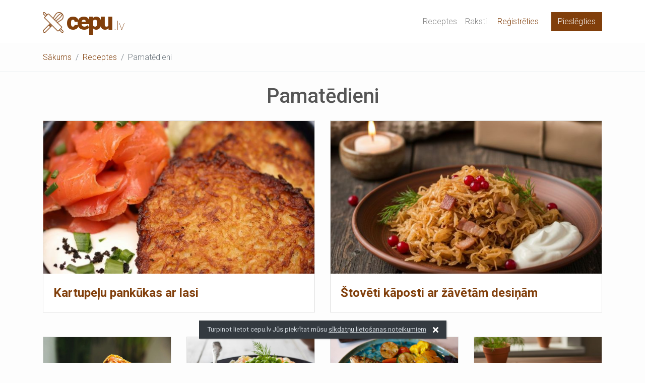

--- FILE ---
content_type: text/html; charset=UTF-8
request_url: https://cepu.lv/receptes/pamatedieni
body_size: 3264
content:
<!doctype html>
<html lang="lv">
    <head>
        <meta charset="utf-8" />
<meta name="language" content="lv" />
<meta http-equiv="X-UA-Compatible" content="IE=edge" />
<meta name="viewport" content="width=device-width, initial-scale=1" />
<meta name="csrf-token" content="4BBkN07SgXPuO3nup6Vx9GsxVXUSDikSkh2ChYTS" />
<title>Cepu.lv | Pamatēdieni</title>


<meta name="description" content="Cepu.lv ir brīvdienu un svētku dienu ēdienu recepšu portāls. Jaunākas ēdienu un dzērienu receptes. ">
<meta name="keywords" content="Receptes, recepte, cepu, cepšana, ēdieni, dzērieni, picas, burgeri, kūkas, uzkodas.">

<meta property="og:site_name" content="Cepu.lv"/>
<meta property="og:title" content="Pamatēdieni"/>
<meta property="og:type" content="website"/>
<meta property="og:locale" content="lv_LV" />
<meta property="og:url" content="https://cepu.lv/receptes/pamatedieni"/>
<meta property="og:description" content="Kartupeļu pankūkas ar lasi"/>
<meta property="og:image" content="https://www.cepu.lv/storage/recipes/kartupelu-pankukas-ar-lasi_1768204488.jpg"/>
<meta property="og:image:secure_url" content="https://www.cepu.lv/storage/recipes/kartupelu-pankukas-ar-lasi_1768204488.jpg" />
<meta property="og:image:width" content="640" />
<meta property="og:image:height" content="360" />

<meta name="dr:say:title" content="Pamatēdieni">
<meta name="dr:say:img" content="https://www.cepu.lv/storage/recipes/kartupelu-pankukas-ar-lasi_1768204488.jpg">
<meta name="dr:say:url" content="https://cepu.lv/receptes/pamatedieni">
<meta name="dr:say:category" content="Virtuve">

<link rel="shortcut icon" href="/images/logo-cepu-lv.png" type="image/x-icon">
<link rel="icon" href="/images/logo-cepu-lv.png" type="image/x-icon">
        <link rel="next" href="https://www.cepu.lv/receptes/pamatedieni?page=2" />
        <link href="/css/app.css" rel="stylesheet" type="text/css">
        
                    <script async src="https://www.googletagmanager.com/gtag/js?id=UA-136803061-1"></script>
            <script>
                window.dataLayer = window.dataLayer || [];
                function gtag(){dataLayer.push(arguments);}
                gtag('js', new Date());

                gtag('config', 'UA-136803061-1', {
                    cookie_flags: 'max-age=7200;secure;samesite=lax'
                });
            </script>
            </head>
    <body>
        <header class="py-3">
    <div class="container">
        <div class="row">
            <div class="col-12">
                <nav class="navbar navbar-expand-md navbar-light">
                    <a class="navbar-brand" href="/">
                        <img src="/images/logo-cepu-lv.png" class="header-logo" alt="Cepu.lv">
                        <span class="header-slogan">cepu</span>
                        <span class="header-slogan-helper">.lv</span>
                    </a>
                    <button class="navbar-toggler" type="button" data-toggle="collapse" data-target="#menuBurger" aria-controls="menuBurger" aria-expanded="false" aria-label="Toggle navigation">
                        <span class="navbar-toggler-icon"></span>
                    </button>
                    <div class="header-navbar-collapse collapse navbar-collapse" id="menuBurger">
                        <div class="ml-auto navbar-nav">
                            <div class="nav-item">
                                <a href="https://www.cepu.lv/receptes" class="nav-link">Receptes</a>
                            </div>
                            <div class="nav-item">
                                <a href="https://www.cepu.lv/raksti" class="nav-link">Raksti</a>
                            </div>
                                                        
                                                            <span class="my-2 my-md-0 nav-buttons">
                                                                            <a class="btn btn-link" href="https://www.cepu.lv/register">Reģistrēties</a>
                                                                                                                <a class="btn btn-primary ml-md-2" href="https://www.cepu.lv/login">Pieslēgties</a>
                                                                    </span>
                                                    </div>
                    </div>
                </nav>
            </div>
        </div>
    </div>
</header>            <div class="breadcrumb-block">
        <div class="container"><ol class="breadcrumb">
        
                            <li class="breadcrumb-item"><a href="https://www.cepu.lv">Sākums</a></li>
            
        
                            <li class="breadcrumb-item"><a href="https://www.cepu.lv/receptes">Receptes</a></li>
            
        
                            <li class="breadcrumb-item active">Pamatēdieni</li>
            
            </ol>

</div>
    </div>
    <div class="container" id="category">
        <h1 class="text-center my-4">Pamatēdieni</h1>
        <div class="row">
                            <div class="col-sm-6  recipe-block">
                    <a href="https://www.cepu.lv/receptes/pamatedieni/kartupelu-pankukas-ar-lasi_429" class="card recipe-card">
                        <div class="recipe-photo">
                                                            <img src="/storage/recipes/kartupelu-pankukas-ar-lasi_1768204488.jpg" class="full-width" alt="Kartupeļu pankūkas ar lasi attēls" />
                                                    </div>
                        <div class="card-body text-primary">
                            <b class=" recipe-title-large ">Kartupeļu pankūkas ar lasi</b>
                        </div>
                    </a>
                </div>
                            <div class="col-sm-6  recipe-block">
                    <a href="https://www.cepu.lv/receptes/pamatedieni/stoveti-kaposti-ar-zavetam-desinam_427" class="card recipe-card">
                        <div class="recipe-photo">
                                                            <img src="/storage/recipes/stoveti-kaposti-ar-zavetam-desinam_1765373210.jpg" class="full-width" alt="Štovēti kāposti ar žāvētām desiņām attēls" />
                                                    </div>
                        <div class="card-body text-primary">
                            <b class=" recipe-title-large ">Štovēti kāposti ar žāvētām desiņām</b>
                        </div>
                    </a>
                </div>
                            <div class="col-sm-6  col-lg-3  recipe-block">
                    <a href="https://www.cepu.lv/receptes/pamatedieni/sildoss-saldo-kartupelu-un-melno-pupinu-burito_424" class="card recipe-card">
                        <div class="recipe-photo">
                                                            <img src="/storage/recipes/sildoss-saldo-kartupelu-un-melno-pupinu-burito_1763974938.jpg" class="full-width" alt="Sildošs saldo kartupeļu un melno pupiņu burito attēls" />
                                                    </div>
                        <div class="card-body text-primary">
                            <b class="">Sildošs saldo kartupeļu un melno pupiņu burito</b>
                        </div>
                    </a>
                </div>
                            <div class="col-sm-6  col-lg-3  recipe-block">
                    <a href="https://www.cepu.lv/receptes/pamatedieni/citadaks-rasols-rosols-ar-kupinatu-vistu_412" class="card recipe-card">
                        <div class="recipe-photo">
                                                            <img src="/storage/recipes/citadaks-rasols-rosols-ar-kupinatu-vistu_1762523114.jpg" class="full-width" alt="Citādāks rasols (rosols) ar kūpinātu vistu attēls" />
                                                    </div>
                        <div class="card-body text-primary">
                            <b class="">Citādāks rasols (rosols) ar kūpinātu vistu</b>
                        </div>
                    </a>
                </div>
                            <div class="col-sm-6  col-lg-3  recipe-block">
                    <a href="https://www.cepu.lv/receptes/pamatedieni/krasni-cepta-arktiska-palija-ar-krasainiem-darzeniem_409" class="card recipe-card">
                        <div class="recipe-photo">
                                                            <img src="/storage/recipes/krasni-cepta-arktiska-palija-ar-krasainiem-darzeniem_1762445791.jpg" class="full-width" alt="Krāsnī cepta arktiskā palija ar krāsainiem dārzeņiem attēls" />
                                                    </div>
                        <div class="card-body text-primary">
                            <b class="">Krāsnī cepta arktiskā palija ar krāsainiem dārzeņiem</b>
                        </div>
                    </a>
                </div>
                            <div class="col-sm-6  col-lg-3  recipe-block">
                    <a href="https://www.cepu.lv/receptes/pamatedieni/cukgalas-karbonade-francu-gaume-ar-krasni-ceptam-kartupelu-daivinam_408" class="card recipe-card">
                        <div class="recipe-photo">
                                                            <img src="/storage/recipes/cukgalas-karbonade-francu-gaume-ar-krasni-ceptam-kartupelu-daivinam_1762443421.jpg" class="full-width" alt="Cūkgaļas karbonāde franču gaumē ar krāsnī ceptām kartupeļu daiviņām attēls" />
                                                    </div>
                        <div class="card-body text-primary">
                            <b class="">Cūkgaļas karbonāde franču gaumē ar krāsnī ceptām kartupeļu daiviņām</b>
                        </div>
                    </a>
                </div>
                            <div class="col-sm-6  col-lg-3  recipe-block">
                    <a href="https://www.cepu.lv/receptes/pamatedieni/liellopa-stroganovs-ar-kartupelu-biezeni_407" class="card recipe-card">
                        <div class="recipe-photo">
                                                            <img src="/storage/recipes/liellopa-stroganovs-ar-kartupelu-biezeni_1762438508.jpg" class="full-width" alt="Liellopa stroganovs ar kartupeļu biezeni attēls" />
                                                    </div>
                        <div class="card-body text-primary">
                            <b class="">Liellopa stroganovs ar kartupeļu biezeni</b>
                        </div>
                    </a>
                </div>
                            <div class="col-sm-6  col-lg-3  recipe-block">
                    <a href="https://www.cepu.lv/receptes/pamatedieni/lazanja_405" class="card recipe-card">
                        <div class="recipe-photo">
                                                            <img src="/storage/recipes/lazanja_1762276875.jpg" class="full-width" alt="Lazanja attēls" />
                                                    </div>
                        <div class="card-body text-primary">
                            <b class="">Lazanja</b>
                        </div>
                    </a>
                </div>
                            <div class="col-sm-6  col-lg-3  recipe-block">
                    <a href="https://www.cepu.lv/receptes/pamatedieni/kremiga-pasta-ar-senem-un-vistu_400" class="card recipe-card">
                        <div class="recipe-photo">
                                                            <img src="/storage/recipes/kremiga-pasta-ar-senem-un-vistu_1761818012.jpg" class="full-width" alt="Krēmīgā pasta ar sēnēm un vistu attēls" />
                                                    </div>
                        <div class="card-body text-primary">
                            <b class="">Krēmīgā pasta ar sēnēm un vistu</b>
                        </div>
                    </a>
                </div>
                            <div class="col-sm-6  col-lg-3  recipe-block">
                    <a href="https://www.cepu.lv/receptes/pamatedieni/atrais-kartupelu-sacepums-ar-malto-galu-un-sieru_398" class="card recipe-card">
                        <div class="recipe-photo">
                                                            <img src="/storage/recipes/atrais-kartupelu-sacepums-ar-malto-galu-un-sieru_1761816000.jpg" class="full-width" alt="Ātrais kartupeļu sacepums ar malto gaļu un sieru attēls" />
                                                    </div>
                        <div class="card-body text-primary">
                            <b class="">Ātrais kartupeļu sacepums ar malto gaļu un sieru</b>
                        </div>
                    </a>
                </div>
                    </div>
        <div class="text-center">
            <nav>
        <ul class="pagination">
            
                            <li class="page-item disabled" aria-disabled="true" aria-label="&laquo; Previous">
                    <span class="page-link" aria-hidden="true">&lsaquo;</span>
                </li>
            
            
                            
                
                
                                                                                        <li class="page-item active" aria-current="page"><span class="page-link">1</span></li>
                                                                                                <li class="page-item"><a class="page-link" href="https://www.cepu.lv/receptes/pamatedieni?page=2">2</a></li>
                                                                                                <li class="page-item"><a class="page-link" href="https://www.cepu.lv/receptes/pamatedieni?page=3">3</a></li>
                                                                                                <li class="page-item"><a class="page-link" href="https://www.cepu.lv/receptes/pamatedieni?page=4">4</a></li>
                                                                                        
                                    <li class="page-item disabled" aria-disabled="true"><span class="page-link">...</span></li>
                
                
                                            
                
                
                                                                                        <li class="page-item"><a class="page-link" href="https://www.cepu.lv/receptes/pamatedieni?page=13">13</a></li>
                                                                                                <li class="page-item"><a class="page-link" href="https://www.cepu.lv/receptes/pamatedieni?page=14">14</a></li>
                                                                        
            
                            <li class="page-item">
                    <a class="page-link" href="https://www.cepu.lv/receptes/pamatedieni?page=2" rel="next" aria-label="Next &raquo;">&rsaquo;</a>
                </li>
                    </ul>
    </nav>

        </div>
    </div>
        <footer class="footer">
    <div class="container">
        <div class="row">
            <div class="col-12 col-md-6 text-center text-md-left">
                <a href="https://www.cepu.lv/contacts">Kontakti</a> <span>|</span>
                <a href="https://www.cepu.lv/about">Par projektu</a> <span>|</span> 
                <a href="https://www.cepu.lv/terms-and-conditions">Lietošanas noteikumi</a> <span>|</span>
                <a href="https://www.cepu.lv/cookies-policy">Sīkdatņu noteikumi</a> <span>|</span>
                <a href="https://www.cepu.lv/privacy-policy">Privātuma noteikumi</a>
            </div>
            <div class="col-12 col-md-6 text-center text-md-right">
                <small>Visas tiesības aizsargātas © Cepu.lv</small>
            </div>
        </div>
    </div>
</footer>        <div class="cookies-block" id="cookiesBlock" style="display: none;">
    <div>Turpinot lietot cepu.lv Jūs piekrītat mūsu <a href="https://www.cepu.lv/cookies-policy" target="_blank">sīkdatņu lietošanas noteikumiem</a></div>
    <div class="cookies-accept" id="cookiesAccept"><i class="fas fa-times"></i></div>
</div>
        <script src="/js/app.js"></script>
            </body>
</html>
